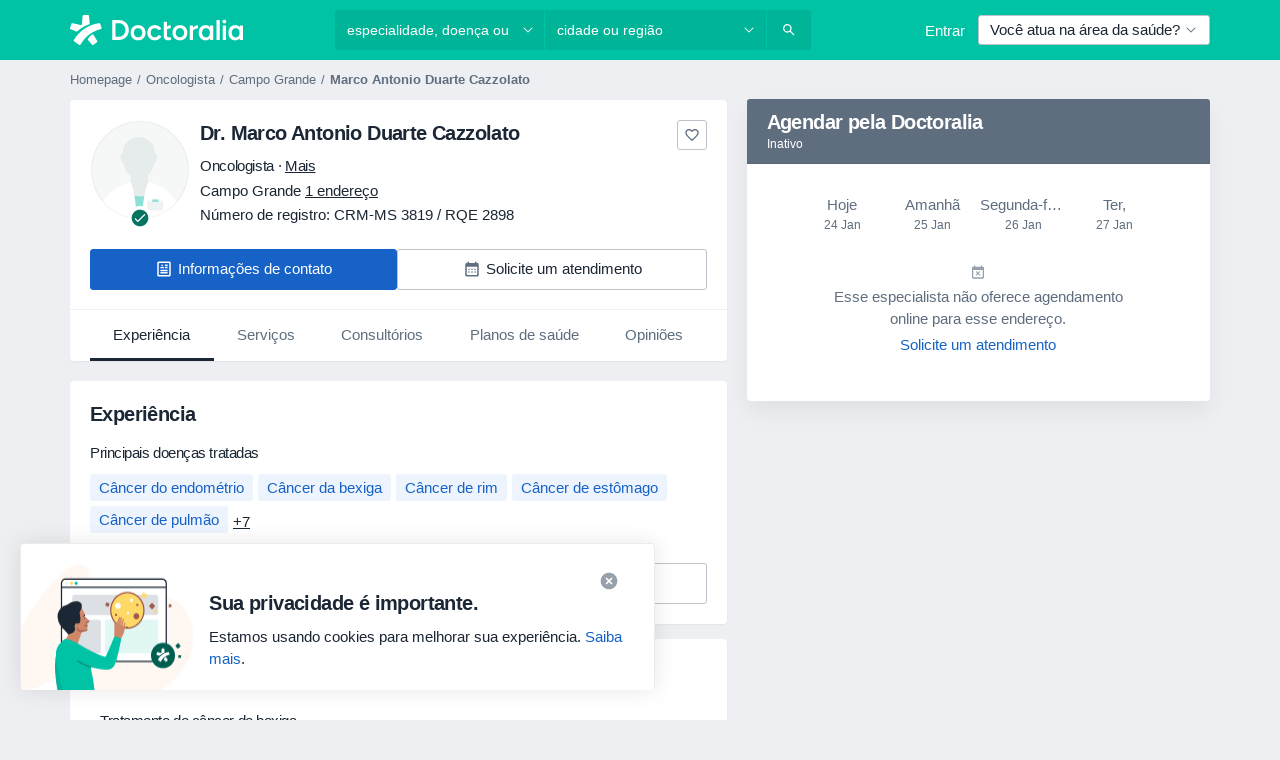

--- FILE ---
content_type: text/javascript; charset=utf-8
request_url: https://platform.docplanner.com/js/DoctorProfileLicenseInfoVueModule-chunk-834b9276.js
body_size: 10335
content:
"use strict";(self.webpackChunkmonolith_app=self.webpackChunkmonolith_app||[]).push([[58350],{27141:function(V,A,n){n.d(A,{A:function(){return e},v:function(){return s}});var o=n(12064);const s=Object.freeze({INSURANCE_PLANS:"address.insurance_plans",INSURANCE_PROVIDERS:"address.insurance_providers",IS_ONLINE_ONLY:"address.online_only"});class e{static fetchOne(i,S){return(0,o.A)({url:`/api/v3/doctors/${i}`,method:"get",params:{with:S}})}static fetchAddresses(i,S){return(0,o.A)({url:`/api/v3/doctors/${i}/addresses`,method:"get",params:{with:S}})}static fetchAddressServices(i,S){return(0,o.A)({url:`/api/v3/doctors/${i}/addresses/${S}/services`,method:"get"})}static fetchNearestSlotDoctors(i,S){return(0,o.A)({url:`/api/v3/sooner-available-facility-doctors/${i}/addresses/${S}`,method:"get"})}static getAvailablePatientRequestsOptions(i){return(0,o.A)({url:`/api/v3/patient-profiles/doctor/${i}`,method:"get"})}}},20116:function(V,A,n){n.d(A,{A:function(){return s}});var o=n(12064);class s{static fetch(){return(0,o.A)({method:"GET",url:"/api/v3/specializations"})}static fetchOne(I,i){return(0,o.A)({method:"GET",url:`/api/v3/specializations/${I}`,params:{with:i}})}}},78465:function(V,A,n){n.d(A,{Zf:function(){return f},$q:function(){return M}});var o=n(22504),s=n(85044),e=Object.getOwnPropertySymbols,I=Object.prototype.hasOwnProperty,i=Object.prototype.propertyIsEnumerable,S=(c,L)=>{var G={};for(var D in c)I.call(c,D)&&L.indexOf(D)<0&&(G[D]=c[D]);if(c!=null&&e)for(var D of e(c))L.indexOf(D)<0&&i.call(c,D)&&(G[D]=c[D]);return G};const m="addressInsurancePlans",l=new o.wQ.Entity(m,{insurancePlan:s.hp},{processStrategy(c,L){const G=c,{isRefundable:D}=G,Y=S(G,["isRefundable"]);return{id:`${L.id}-${Y.id}`,insurancePlan:Y,isRefundable:D}},idAttribute(c,L){return`${L.id}-${c.id}`}}),F=new o.wQ.Array(l);var y=n(13582),N=Object.getOwnPropertySymbols,a=Object.prototype.hasOwnProperty,d=Object.prototype.propertyIsEnumerable,T=(c,L)=>{var G={};for(var D in c)a.call(c,D)&&L.indexOf(D)<0&&(G[D]=c[D]);if(c!=null&&N)for(var D of N(c))L.indexOf(D)<0&&d.call(c,D)&&(G[D]=c[D]);return G};const R="addressInsuranceProviders",M=new o.wQ.Entity(R,{insuranceProvider:y.Vw,plans:F},{processStrategy(c,L){const G=c,{isRefundable:D,isWithoutPlans:Y,plans:w}=G,Q=T(G,["isRefundable","isWithoutPlans","plans"]),P=w?w.items:[];return{id:`${L.id}-${Q.id}`,insuranceProvider:Q,isRefundable:D,isWithoutPlans:Y,plans:P}},idAttribute(c,L){return`${L.id}-${c.id}`}}),f=new o.wQ.Array(M)},84639:function(V,A,n){n.d(A,{_O:function(){return S},oL:function(){return i},uM:function(){return I}});var o=n(55701),s=n(22504),e=n(78465);const I="addresses",i=new s.wQ.Entity(I,{insuranceProviders:e.Zf},{processStrategy:o.Sl}),S=new s.wQ.Array(i)},86751:function(V,A,n){n.d(A,{ne:function(){return i},D$:function(){return S}});var o=n(22504);const s="provinces",e=new o.wQ.Entity(s),I=new o.wQ.Array(e),i="cities",S=new o.wQ.Entity(i,{province:e}),m=new o.wQ.Array(S)},71628:function(V,A,n){n.d(A,{X:function(){return y},P9:function(){return a},LB:function(){return N}});var o=n(55701),s=n(22504),e=n(84639),I=n(86751),i=n(5740);const S="firstClassOffers",m=new s.wQ.Entity(S,{city:I.D$,specialization:i.zO}),l=new s.wQ.Array(m);var F=n(78629);const y="doctors",N=new s.wQ.Entity(y,{addresses:e._O,specializations:i.Fn,medicalSpecializations:F.cU,firstClassOffers:l},{processStrategy:o.Sl}),a=new s.wQ.Array(N)},85044:function(V,A,n){n.d(A,{TK:function(){return I},hp:function(){return e}});var o=n(22504);const s="insurancePlans",e=new o.wQ.Entity(s),I=new o.wQ.Array(e)},13582:function(V,A,n){n.d(A,{Vw:function(){return F},fr:function(){return y},k1:function(){return l}});var o=n(55701),s=n(22504),e=n(85044),I=Object.getOwnPropertySymbols,i=Object.prototype.hasOwnProperty,S=Object.prototype.propertyIsEnumerable,m=(N,a)=>{var d={};for(var T in N)i.call(N,T)&&a.indexOf(T)<0&&(d[T]=N[T]);if(N!=null&&I)for(var T of I(N))a.indexOf(T)<0&&S.call(N,T)&&(d[T]=N[T]);return d};const l="insuranceProviders",F=new s.wQ.Entity(l,{plans:e.TK},{processStrategy(N){const a=(0,o.Sl)(N),{plans:d}=a,T=m(a,["plans"]);return T.plans=d?d.items:[],T}}),y=new s.wQ.Array(F)},78629:function(V,A,n){n.d(A,{UE:function(){return e},cU:function(){return I}});var o=n(22504);const s="medical_specializations",e=new o.wQ.Entity(s),I=new o.wQ.Array(e)},5740:function(V,A,n){n.d(A,{Fn:function(){return I},zO:function(){return e},zd:function(){return s}});var o=n(22504);const s="specializations",e=new o.wQ.Entity(s),I=new o.wQ.Array(e)},29605:function(V,A,n){n.d(A,{A:function(){return o}});function o(s){return Object.fromEntries(Object.entries(s).filter(([,e])=>!e.includes("")))}},41330:function(V,A,n){n.d(A,{BP:function(){return y},Fp:function(){return f},Pb:function(){return d},QR:function(){return S},RH:function(){return F},T9:function(){return I},Uh:function(){return i},YF:function(){return e},ZY:function(){return M},a$:function(){return l},ad:function(){return T},bx:function(){return N},fp:function(){return a},hh:function(){return o},j2:function(){return G},my:function(){return L},nU:function(){return R},zO:function(){return s},zl:function(){return m}});const o=2,s=4,e=["canceled"],I="FILTER_SPECIALIZATION",i="FILTER_ADDRESS",S="FILTER_INSURANCE",m="FILTER_IS_FIRST_VISIT",l="FILTER_INSURANCE_FEATURES",F="FILTER_SERVICE",y="FILTER_DOCTOR",N="FILTER_INSURANCE_TYPE",a="FILTER_SERVICE_OPTION",d="doctor",T="clinic",R="popular",M="is-online-only",f="skip",c="close-booking-widget-modal",L={WIDGET:"WIDGET",MODAL:"MODAL",AFFIX:"AFFIX"},G={INSURANCE:"insurance",PRIVATE:"private",PRIVATE_AND_INSURANCE:"private_and_insurance"}},7836:function(V,A,n){n.d(A,{BZ:function(){return F},Co:function(){return R},DU:function(){return M},IB:function(){return L},JP:function(){return N},Jj:function(){return c},Mj:function(){return w},Mp:function(){return s},OT:function(){return D},QW:function(){return T},TW:function(){return d},YD:function(){return f},bP:function(){return I},g6:function(){return i},jT:function(){return y},ky:function(){return G},nR:function(){return a},nh:function(){return Y},qb:function(){return e},so:function(){return l},zQ:function(){return S},zg:function(){return m}});var o=n(41330);const s="MODULE_CONFIG",e="ENTITY_ID",I="IS_SAAS_ONLY",i="CALENDAR_LAYOUT",S="ENTITY_TYPE",m="FILTERS_VISIBILITY_STATE",l="NEAREST_AVAILABLE_ADDRESS",F="ADDRESSES_EXTRA_DATA",y="SELECTED_DATE",N="MUTATION_SET_ENTITY_ID",a="MUTATION_SET_SAAS_ONLY",d="MUTATION_SET_CALENDAR_LAYOUT",T="MUTATION_SET_ENTITY_TYPE",R="MUTATION_SET_FILTERS_VISIBILITY_STATE",M="MUTATION_SET_NEAREST_AVAILABLE_ADDRESS",f="MUTATION_SET_ADDRESSES_EXTRA_DATA",c="IS_MODAL_CONTEXT",L="MUTATION_SET_IS_MODAL_CONTEXT",G="ACTION_RESET_CONFIG",D="PREVENT_PREFILLING",Y="MUTATION_SET_PREVENT_PREFILLING",w="MUTATION_SET_SELECTED_DATE",Q={[e]:"",[I]:!1,[i]:"",[S]:"",[l]:null,[F]:[],[m]:{},[c]:!1,[D]:!1,[y]:null},P={[N](r,O){r[e]=O},[a](r,O){r[I]=O},[d](r,O){r[i]=O},[T](r,O){r[S]=O},[R](r,O){r[m]=O},[M](r,O){r[l]=O},[f](r,O){r[F]=O},[L](r,O){r[c]=O},[Y](r,O){r[D]=O&&r[S]===o.Pb},[w](r,O){r[y]=O}},g={[G]({commit:r}){r(N,""),r(a,!1),r(d,""),r(T,""),r(R,{}),r(M,null),r(f,[]),r(L,!1),r(Y,!1),r(w,null)}};A.Ay={namespaced:!0,state:Q,mutations:P,actions:g}},62587:function(V,A,n){n.d(A,{Qm:function(){return yn},I6:function(){return Hn},Zo:function(){return hn},H5:function(){return Sn},Vo:function(){return an},tl:function(){return ln},U0:function(){return mn},fM:function(){return Gn},Ky:function(){return q},Sh:function(){return fn},_n:function(){return Vn},Ay:function(){return Et}});var o=n(74353),s=n.n(o),e=n(29605),I=n(12064),i=Object.defineProperty,S=Object.defineProperties,m=Object.getOwnPropertyDescriptors,l=Object.getOwnPropertySymbols,F=Object.prototype.hasOwnProperty,y=Object.prototype.propertyIsEnumerable,N=(t,_,E)=>_ in t?i(t,_,{enumerable:!0,configurable:!0,writable:!0,value:E}):t[_]=E,a=(t,_)=>{for(var E in _||(_={}))F.call(_,E)&&N(t,E,_[E]);if(l)for(var E of l(_))y.call(_,E)&&N(t,E,_[E]);return t},d=(t,_)=>S(t,m(_)),T=(t,_)=>{var E={};for(var C in t)F.call(t,C)&&_.indexOf(C)<0&&(E[C]=t[C]);if(t!=null&&l)for(var C of l(t))_.indexOf(C)<0&&y.call(t,C)&&(E[C]=t[C]);return E},R=(t,_,E)=>(N(t,typeof _!="symbol"?_+"":_,E),E),M=(t,_,E)=>new Promise((C,u)=>{var v=p=>{try{h(E.next(p))}catch($){u($)}},H=p=>{try{h(E.throw(p))}catch($){u($)}},h=p=>p.done?C(p.value):Promise.resolve(p.value).then(v,H);h((E=E.apply(t,_)).next())});const f="doctors",c=class{constructor(){R(this,"abortControllers",[])}fetchEntitySlots({entity:t,entityId:_,entityAddressId:E,options:C,startDate:u,endDate:v,includingSaasOnlyCalendars:H,filters:h,preferredAddressServiceId:p}){const $=t===f?"includingSaasOnlyCalendar":"includingSaasOnlyCalendars";return(0,I.A)({url:`/api/v3/${t}/${_}/addresses/${E}/slots`,method:"get",signal:this.createAbortController().signal,params:a({start:u,end:v,[$]:H,with:C,filters:c.transformFilters(h)||{}},!!p&&{preferredAddressServiceId:p})})}cancelRequests(){this.abortControllers.forEach(t=>t.abort()),this.abortControllers=[]}createAbortController(){const t=new AbortController;return this.abortControllers.push(t),t}fetchFacilitySlots(t){var _=t,{facilityId:E,facilityAddressId:C}=_,u=T(_,["facilityId","facilityAddressId"]);const v=["facility_address.nearest_slot_after_end","links.book.patient","slot.doctor_id","slot.address_id"];return this.fetchEntitySlots(a({entity:"facilities",entityId:E,entityAddressId:C,options:v},u))}fetchDoctorSlots(t){return M(this,null,function*(){var _=t,{doctorId:E,doctorAddressId:C}=_,u=T(_,["doctorId","doctorAddressId"]),v;const H=["address.nearest_slot_after_end","links.book.patient","slot.doctor_id","slot.address_id","slot.address","slot.with_booked"],h=(v=u==null?void 0:u.filters)==null?void 0:v.address_service_id,p=h==null?void 0:h.length;if(Array.isArray(h)&&p>1){const $=h.map(Tn=>{const en=d(a({},u),{filters:d(a({},u.filters),{address_service_id:[Tn]})});return this.fetchEntitySlots(d(a({entity:f,entityId:E,entityAddressId:C,options:H},en),{preferredAddressServiceId:Tn}))}),nn=yield Promise.all($);return c.processData(nn)}return this.fetchEntitySlots(d(a({entity:f,entityId:E,entityAddressId:C,options:H},u),{preferredAddressServiceId:h==null?void 0:h[0]}))})}};let L=c;R(L,"transformFilters",t=>{const _=["insurance_type","address_service_id","has_insurance","insurance_provider_id","is_new_patient"],E=(0,e.A)(t);return Object.fromEntries(Object.entries(E).map(([C,u])=>_.includes(C)?[C,u.join(",")]:[C,u]))}),R(L,"processData",t=>{const _=t.reduce((u,v)=>{var H,h,p,$;const nn=(h=(H=v.embedded)==null?void 0:H.nearestSlotAfterDate)!=null&&h.start?new Date(v.embedded.nearestSlotAfterDate.start):null,Tn=($=(p=u.embedded)==null?void 0:p.nearestSlotAfterDate)!=null&&$.start?new Date(u.embedded.nearestSlotAfterDate.start):null;return nn&&(!Tn||nn<Tn)?v:u});return{items:t.flatMap(u=>u.items).sort((u,v)=>new Date(u.start)-new Date(v.start)),embedded:_.embedded}});var G=n(55373),D=n.n(G),Y=Object.defineProperty,w=(t,_,E)=>_ in t?Y(t,_,{enumerable:!0,configurable:!0,writable:!0,value:E}):t[_]=E,Q=(t,_,E)=>(w(t,typeof _!="symbol"?_+"":_,E),E);class P{static isActive(){return D().parse(window.location.search,{ignoreQueryPrefix:!0}).white_label==="true"}}Q(P,"QUERY_PARAM","white_label");var g=n(82374),r=n(20619),O=n(41330),z=n(38520),U=n(51879),B=(t,_,E)=>E.findIndex(C=>C.start===t.start)===_,W=n(58673);const b=s()().set(r._j,0).set(r.Gy,0).set(r._u,0),K=b.add(O.hh,r.SW),x=t=>{const _=t[`${U.PR}/${U.eq}`],E=t[`${U.PR}/${U.MB}`],C=t[`${U.PR}/${U.Su}`],u=t[`${U.PR}/${U.XJ}`],v=t[`${U.PR}/${U.CW}`],H=t[`${U.PR}/${U.Xb}`],h=t[`${U.PR}/${U._z}`],p=t[`${U.PR}/${U.a6}`];return{specializationId:_,serviceId:E,serviceOptionId:C,insuranceId:u===O.Fp?"":u,insuranceTypeId:v,entityAddressId:H,doctorId:h,isFirstVisit:p}},tn=(t,_)=>{const E=(0,W.Y)(t,r.tZ),C=(0,W.Y)(_,r.tZ);return{startDate:E,endDate:C}};var _n=({start:t,doctorId:_,addressId:E,booked:C=!1,bookingUrl:u})=>{const v=(u==null?void 0:u.match(/\/\d{4}-\d{2}-\d{2}T\d{2}:\d{2}:\d{2}[+-]\d{2}:\d{2}\/(\d+)/))||null,H=v?Number(v[1]):null;return{start:t,link:u,booked:C,doctorId:_,addressId:E,serviceId:H}},Z=n(44085),J=Object.defineProperty,k=Object.defineProperties,sn=Object.getOwnPropertyDescriptors,An=Object.getOwnPropertySymbols,cn=Object.prototype.hasOwnProperty,In=Object.prototype.propertyIsEnumerable,En=(t,_,E)=>_ in t?J(t,_,{enumerable:!0,configurable:!0,writable:!0,value:E}):t[_]=E,Pn=(t,_)=>{for(var E in _||(_={}))cn.call(_,E)&&En(t,E,_[E]);if(An)for(var E of An(_))In.call(_,E)&&En(t,E,_[E]);return t},Un=(t,_)=>k(t,sn(_)),Mn=({specializationId:t,facilityId:_,serviceId:E,isWhiteLabel:C,utmParamsStr:u})=>{const v=new URLSearchParams(u);t&&v.append(Z.x4,t),_&&v.append(Z.Ll,_),E&&v.append(Z.T9,E),C&&v.append(P.QUERY_PARAM,"true");const H=v.toString()?`?${v.toString()}`:"";return h=>Un(Pn({},h),{link:`${h.link}${H}`})},j=n(7836),pn=Object.defineProperty,Nn=Object.getOwnPropertySymbols,vn=Object.prototype.hasOwnProperty,Fn=Object.prototype.propertyIsEnumerable,Cn=(t,_,E)=>_ in t?pn(t,_,{enumerable:!0,configurable:!0,writable:!0,value:E}):t[_]=E,rn=(t,_)=>{for(var E in _||(_={}))vn.call(_,E)&&Cn(t,E,_[E]);if(Nn)for(var E of Nn(_))Fn.call(_,E)&&Cn(t,E,_[E]);return t},Ln=(t,_,E)=>new Promise((C,u)=>{var v=p=>{try{h(E.next(p))}catch($){u($)}},H=p=>{try{h(E.throw(p))}catch($){u($)}},h=p=>p.done?C(p.value):Promise.resolve(p.value).then(v,H);h((E=E.apply(t,_)).next())});const Gn="MODULE_SLOTS",ln="GETTER_GET_SLOTS",Sn="GETTER_GET_NEAREST_SLOT",On="GETTER_GET_DATE_RANGE",mn="GETTER_GET_SLOTS_LOADING_STATE",an="GETTER_GET_REQUIRED_FIELDS",un="MUTATION_SET_SLOTS",Rn="MUTATION_SET_NEAREST_SLOT",q="MUTATION_SET_DATE_RANGE",dn="MUTATION_APPEND_SLOTS",on="MUTATION_SET_SLOTS_LOADING_STATE",fn="MUTATION_SET_REQUIRED_FIELDS_GETTERS",Vn="MUTATION_SET_SKIPPABLE_FIELDS_GETTERS",yn="ACTION_FETCH_SLOTS",Hn="ACTION_LOAD_MORE_SLOTS",hn="ACTION_RESET_SLOTS",kn=new L,qn=rn({},{isLoading:!1,dateRange:[b,K],slots:[],nearestSlot:null,requiredFieldsGetters:[],skippableFieldsGetters:[]}),nt={[ln]:t=>t.slots,[Sn]:t=>t.nearestSlot,[On]:t=>t.dateRange,[mn]:t=>t.isLoading,[an]:(t,_,E,C)=>{const{requiredFieldsGetters:u,skippableFieldsGetters:v}=t;return u.filter(H=>{const h=v.includes(H),p=C[`${U.PR}/${H}`]==="";return!h&&p})}},tt={[un](t,{slots:_}){t.slots=_},[Rn](t,{slot:_}){t.nearestSlot=_},[q](t,{startDate:_,endDate:E}){_&&(t.dateRange[0]=_),E&&(t.dateRange[1]=E)},[dn](t,{slots:_}){t.slots=t.slots.concat(_)},[on](t,{isLoading:_}){t.isLoading=_},[fn](t,{requiredFieldsGetters:_}){t.requiredFieldsGetters=_},[Vn](t,_){t.skippableFieldsGetters=_}},_t={[yn](t,_){return Ln(this,arguments,function*({commit:E,getters:C,rootState:u,rootGetters:v,dispatch:H},{append:h=!1,client:p=kn,utmParams:$=""}){var nn;if(C[an].length)return;const en=u[j.Mp][j.qb],Yn=u[j.Mp][j.zQ]===O.Pb;if(!en)return;const Bn=u[j.Mp][j.bP];if(!h){H(hn);const X=u[j.Mp][j.jT];if(X){const Dn=X.isAfter(K)?X.add(1,r.KB):K;E(q,{startDate:b,endDate:Dn})}else E(q,{startDate:b,endDate:K})}const rt=C[On],{startDate:wn,endDate:bn}=tn(...rt),ot=x(v),{specializationId:zn,serviceId:Wn,serviceOptionId:$n,insuranceId:gn,insuranceTypeId:Kn,entityAddressId:Qn,doctorId:Tt,isFirstVisit:et}=ot;E(on,{isLoading:!0});try{p.cancelRequests();let X,Dn;if(Yn){const At=!!((nn=u[j.Mp][j.zg])!=null&&nn[O.QR]),Zn=v[`${U.PR}/${U.CM}`],ct=!!(Zn!=null&&Zn.hasAdvancedConfigurationEnabled),Xn=z.E[Kn],xn=!!Xn,Jn=!xn&&ct&&At,it=rn(rn(rn({address_service_id:$n,is_new_patient:[et]},Jn?{has_insurance:[Number(!!gn)]}:{}),Jn?{insurance_provider_id:[gn]}:{}),xn?{insurance_provider_id:[Xn]}:{});({items:X,embedded:Dn}=yield p.fetchDoctorSlots({doctorAddressId:Qn,doctorId:en,startDate:wn,endDate:bn,includingSaasOnlyCalendars:Bn,filters:it}))}else({items:X,embedded:Dn}=yield p.fetchFacilitySlots({facilityAddressId:Qn,facilityId:en,startDate:wn,endDate:bn,includingSaasOnlyCalendars:Bn,filters:{doctors:[Tt],specializations:[zn],services:[Wn],insurances:[gn],insurance_type:[Kn],service_options:$n}}));const jn=X.filter(B).map(_n).map(Mn({specializationId:zn,facilityId:Yn?null:en,serviceId:Yn?null:Wn,utmParamsStr:$,isWhiteLabel:P.isActive()})),{nearestSlotAfterDate:st}=Dn;E(Rn,{slot:st}),h?E(dn,{slots:jn}):E(un,{slots:jn}),E(on,{isLoading:!1})}catch(X){if(O.YF.includes(X.message))return;(0,g.A)(X,.1),E(on,{isLoading:!1})}})},[Hn](t,_){return Ln(this,arguments,function*({dispatch:E,commit:C,getters:u},{utmParams:v}){const H=u[On];let h=H[1].add(1,r.KB),p=H[1].add(O.hh,r.SW);const $=u[Sn];$&&$.start&&(h=s()($.start).startOf(r.KB),p=s()($.start).add(O.hh,r.SW)),p=p.endOf(r.KB),C(q,{startDate:h,endDate:p}),yield E(yn,{append:!0,utmParams:v})})},[hn]({commit:t}){t(un,{slots:[]}),t(Rn,{slot:null})}};var Et={namespaced:!0,state:qn,getters:nt,mutations:tt,actions:_t}},38520:function(V,A,n){n.d(A,{E:function(){return I}});var o=n(33390),s=n(44492),e=n(44085);const I={government:"1",private:"2"},i=new s.A(localStorage),S=({type:l})=>l in I?I[l]:e.Yg,m=(0,o.A)();A.A=({type:l})=>{if(m.getConst("LOCALE")!=="de")return;const F=S({type:l});i.setItem(e.nM,F)}},20619:function(V,A,n){n.d(A,{$$:function(){return fn},$c:function(){return Z},A6:function(){return Fn},AX:function(){return Q},CA:function(){return un},EC:function(){return w},Gy:function(){return c},HB:function(){return _n},Jq:function(){return q},KB:function(){return M},Kl:function(){return U},Ky:function(){return rn},LS:function(){return Sn},Ll:function(){return on},NA:function(){return Nn},Nf:function(){return On},Oy:function(){return y},QY:function(){return W},Rb:function(){return Rn},SW:function(){return G},So:function(){return r},Tb:function(){return Mn},VU:function(){return o},Vf:function(){return Y},W7:function(){return d},WX:function(){return an},Wr:function(){return Ln},X$:function(){return Un},XK:function(){return vn},_J:function(){return Gn},_M:function(){return b},_j:function(){return f},_u:function(){return L},ak:function(){return In},bS:function(){return F},c4:function(){return K},cg:function(){return sn},cr:function(){return a},f5:function(){return s},g:function(){return O},gl:function(){return D},hQ:function(){return e},hm:function(){return l},i6:function(){return N},iQ:function(){return j},j$:function(){return En},j6:function(){return m},kJ:function(){return ln},kL:function(){return R},mB:function(){return dn},ni:function(){return pn},om:function(){return g},pZ:function(){return i},qp:function(){return T},sB:function(){return J},sD:function(){return P},tZ:function(){return S},tg:function(){return tn},tq:function(){return cn},uL:function(){return Pn},wW:function(){return B},wb:function(){return I},xp:function(){return Cn},yk:function(){return x},zK:function(){return k}});const o="ASC",s="active",e="overbooked",I="suspended",i="YYYY-MM-DD",S="YYYY-MM-DDTHH:mm:ssZ",m="D MMMM YYYY",l="D MMMM",F="DD.MM.YYYY",y="MMM DD",N="DD.MM.YYYY HH:mm:ss",a="H:mm",d="HH:mm, dddd, DD.MM.YYYY",T="HH:mm:ss",R="YYYY.MM.DD HH:mm:ss",M="day",f="hour",c="minute",L="second",G="week",D="doctor.addresses",Y="doctor.city_name",w="doctor.medical-specializations",Q="doctor.photo",P="doctor.question_answers_count",g="doctor.specializations",r="doctor.subspecializations",O="doctor.has_online_consultations",z="doctor.opinion-stats",U="doctor.specializations_in_progress",B="address.online_only",W="address.calendar_id",b="address.has_advanced_schedule_configuration_enabled",K="facility.address.insurance.plans",x="facility.address.insurance_providers",tn="facility.doctors_count",_n="facility.photo",Z="facility.has_available_online_slots",J="insurance",k="private",sn="private_and_insurance",An="blik",cn="boleto",In="credit_card",En="iyzico",Pn="iyzico_one_time",Un="payu",Mn="pix",j="pse",pn="sepa",Nn="servipag",vn="web_pay",Fn="confirmed",Cn="paid",rn="partially-paid",Ln="processing",Gn="refunded",ln="chargedback",Sn="specialization.has_online_slots",On="specialization.urlname",mn="opinion.signature",an="doctor",un="facility",Rn="gesetzlich-versicherte",q="female",dn="booking-flow-enter-step-origin",on="facility_id",fn="insurance_type_id"},73153:function(V,A,n){var o=n(457),s=n(66474),e=n.n(s);e().use(o.Ay);const I=new o.sI;A.A=I},41064:function(V,A,n){n.d(A,{I:function(){return o},T:function(){return s}});const o="GETTER_CONFIG_GET_PARAM",s="MUTATION_CONFIG_SET_APP_CONFIG"},73925:function(V,A,n){n.d(A,{A:function(){return d},e:function(){return a}});var o=n(44492),s=n(82374),e=n(41064);const I={appConfig:{}},i={[e.I]:T=>R=>T.appConfig[R]},S={[e.T](T,R){T.appConfig=R}},m={state:I,mutations:S,getters:i};function l(){return T=>{T.registerModule("config",m)}}var F=(T,R,M)=>new Promise((f,c)=>{var L=Y=>{try{D(M.next(Y))}catch(w){c(w)}},G=Y=>{try{D(M.throw(Y))}catch(w){c(w)}},D=Y=>Y.done?f(Y.value):Promise.resolve(Y.value).then(L,G);D((M=M.apply(T,R)).next())});let y=!1;const N=(T,R)=>{y||(l()(R),R.commit(e.T,T.getAppConfig()),y=!0)},a=T=>{T.prototype.$localStorageName||(T.prototype.$localStorageName="doctor_questions_panel",Object.defineProperty(T.prototype,"$localStorage",{value:new o.A(localStorage)}))};function d(T,R,M){return F(this,null,function*(){M.prototype.$config=T,T.isProd()&&(M.config.errorHandler=f=>{(0,s.A)(f)}),a(M),R&&N(T,R)})}},38904:function(V,A,n){n.r(A),n.d(A,{default:function(){return R}});var o=n(48760),s=n(66474),e=n.n(s),I=n(73153),i=n(73925),S=function(){var f=this,c=f._self._c;return c("p",{staticClass:"license-info-link",on:{click:function(L){return L.preventDefault(),f.showDialog.apply(null,arguments)}}},[c("span",{staticClass:"text-muted small"},[f._v(`
    `+f._s(f.$trans("license_verification_doctor_profile_title"))+`
  `)]),f._v(" "),c("dp-icon-info",{attrs:{size:12}})],1)},m=[],l=n(42226),F={name:"LicenseInfo",components:{DpIconInfo:l.default},props:{specializations:{type:Array,default:()=>[]}},methods:{showDialog(){this.$dialogs.open(()=>Promise.all([n.e(84121),n.e(94288),n.e(20564)]).then(n.bind(n,20564)),{specializations:this.specializations},{ignoreUncaught:!0})}}},y=F,N=n(14486),a=(0,N.A)(y,S,m,!1,null,"aa3265c4",null),d=a.exports,T=n(20812);function R(M,f){const c=document.querySelector('[data-id="doctor-license-info-vue"]');c instanceof HTMLElement&&(e().use(o.qL,{i18n:f}),(0,i.A)(M,T.A,e()).then(()=>{new(e())({i18n:f,el:c,name:"LicenseInfoRoot",store:T.A,dialogs:I.A,components:{LicenseInfo:d}})}))}},20812:function(V,A,n){n.d(A,{A:function(){return Q}});var o=n(55701),s=n(66474),e=n.n(s),I=n(95353),i=n(62587),S=n(22504),m=n(27141),l=n(20116),F=n(71628),y=n(5740),N=n(82374),a=n(20619),d=n(22867),T=n(30454),R=n(45742),M=(P,g,r)=>new Promise((O,z)=>{var U=b=>{try{W(r.next(b))}catch(K){z(K)}},B=b=>{try{W(r.throw(b))}catch(K){z(K)}},W=b=>b.done?O(b.value):Promise.resolve(b.value).then(U,B);W((r=r.apply(P,g)).next())});const f={loaded:!1,mainSpecializationLoaded:!1,nearestSlotsDoctors:{},specializationInProgressIds:[]},c={[T.pS]:(P,g,r)=>O=>(0,S.NU)(O,F.LB,r.entities),[T.TF]:(P,g,r,O)=>z=>{const U=g[T.pS](z);if(!U)return null;const{specializations:B}=U;if(B.length===0)return null;const W=O[o.fV];return W(y.zd,B[0].id)},[T.ZK](P){return P.loaded},[T.b_](P){return P.specializationInProgressIds},[T.wA](P){return P.mainSpecializationLoaded},[T.qL]:P=>g=>P.nearestSlotsDoctors[g]||[]},L={[d.Wq](P,g){return M(this,arguments,function*({commit:r,getters:O},z){if(!O[T.ZK]){r(R.Eq,!0);try{const B=yield m.A.fetchOne(z,[a.Vf,a.EC,a.AX,a.sD,a.om,a.So,a.Kl]),{entities:W}=(0,S.S8)(B,F.LB);r(o.uc,W,{root:!0}),r(R.c6,B.specializationsInProgress)}catch(B){(0,N.A)(B)}}})},[d.QG](P,g){return M(this,arguments,function*({commit:r,getters:O},z){if(O[T.wA])return;const B=O[T.pS](z);if(!B)return;const{specializations:W}=B;if(W.length===0)return;const b=W[0].id;try{const K=yield l.A.fetchOne(b,[a.LS,a.Nf]),{entities:x}=(0,S.S8)(K,y.zO);r(o.uc,x,{root:!0}),r(R.Xm,!0)}catch(K){(0,N.A)(K)}})},[d.EE](P,g){return M(this,arguments,function*({commit:r},{doctorId:O,addressId:z}){try{const B=(yield m.A.fetchNearestSlotDoctors(O,z)).items;r(R.Lz,{doctors:B,addressId:z})}catch(U){(0,N.A)(U)}})}},G={[R.Eq](P,g){P.loaded=g},[R.c6](P,g){P.specializationInProgressIds=g},[R.Xm](P,g){P.mainSpecializationLoaded=g},[R.Lz](P,{doctors:g,addressId:r}){e().set(P.nearestSlotsDoctors,r,g)}};var D={namespaced:!0,state:f,getters:c,actions:L,mutations:G},Y=n(57277);e().use(I.Ay);var Q=new I.Ay.Store({modules:{[Y.XQ]:D,[i.fM]:i.Ay},plugins:[(0,o.Ay)()]})},22867:function(V,A,n){n.d(A,{Co:function(){return i},DE:function(){return L},Dl:function(){return y},EB:function(){return N},EE:function(){return Y},GQ:function(){return Q},Iy:function(){return T},L9:function(){return I},QG:function(){return D},Qp:function(){return o},RC:function(){return w},Re:function(){return S},UQ:function(){return a},VY:function(){return F},W0:function(){return e},Wq:function(){return G},XF:function(){return f},aD:function(){return l},ah:function(){return M},lk:function(){return R},pM:function(){return d},qW:function(){return s},tz:function(){return m},xZ:function(){return c}});const o="RECOMMENDED_DOCTORS_LOAD",s="ACTION_ADDRESSES_FETCH_ADDRESS ",e="ACTION_CALENDAR_LOAD_FILTERED_DATA ",I="ACTION_CALENDAR_LOAD_INSURANCES_FROM_CALENDAR_APP",i="ACTION_CALENDAR_LOAD_SERVICES_FROM_CALENDAR_APP",S="ACTION_CALENDAR_CLEAR_DATA",m="ACTION_CALENDAR_SET_DOCTOR_ID",l="ACTION_CALENDAR_SET_ADDRESSES ",F="ACTION_CALENDAR_SET_INTEGRATED_ADDRESSES_IDS",y="ACTION_CALENDAR_SET_IS_ACTIVE ",N="ACTION_CALENDAR_SET_IS_ACTIVE_BY_ADDRESS_ID ",a="ACTION_CALENDAR_SET_IS_ACTIVE_BY_CALENDAR_ID ",d="ACTION_CALENDAR_SET_SHOW_MODAL",T="ACTION_CALENDAR_SET_NO_SLOTS_ALERT",R="ACTION_CALENDAR_SET_ACTIVE_ADDRESS_ID",M="ACTION_CALENDAR_SET_CALENDAR_MODE",f="ACTION_CALENDAR_SET_NEW_PATIENT_FILTER",c="ACTION_CALENDAR_SET_INSURANCE_FILTER_ID",L="ACTION_CALENDAR_SET_SERVICES_FILTER_ID",G="ACTION_DOCTOR_PROFILE_FETCH_DOCTOR",D="ACTION_DOCTOR_PROFILE_FETCH_MAIN_SPECIALIZATION",Y="ACTION_DOCTOR_PROFILE_FETCH_NEAREST_SLOTS_DOCTORS",w="ACTION_INSURANCES_FETCH_ADDRESSES",Q="ACTION_INSURANCES_FETCH_INSURANCE_PROVIDERS"},30454:function(V,A,n){n.d(A,{$u:function(){return k},Ae:function(){return e},BN:function(){return sn},CN:function(){return J},DL:function(){return g},DQ:function(){return T},HT:function(){return r},Hp:function(){return N},Kn:function(){return f},L8:function(){return In},NL:function(){return S},Qd:function(){return An},TF:function(){return W},Ty:function(){return i},Ud:function(){return M},VI:function(){return Y},VT:function(){return U},XD:function(){return Z},ZK:function(){return b},_X:function(){return L},__:function(){return P},b_:function(){return K},eF:function(){return m},fP:function(){return o},fl:function(){return O},fv:function(){return I},g0:function(){return s},iM:function(){return a},jl:function(){return Q},kD:function(){return cn},kF:function(){return d},oe:function(){return R},pQ:function(){return w},pS:function(){return B},pu:function(){return En},q3:function(){return F},qL:function(){return _n},rU:function(){return z},sz:function(){return c},vD:function(){return l},vW:function(){return D},wA:function(){return x},xl:function(){return G},zj:function(){return y}});const o="GETTER_RECOMMENDED_DOCTORS_IS_LOADING",s="GETTER_RECOMMENDED_DOCTORS_LIST",e="GETTER_RECOMMENDED_DOCTORS_LIST_LOADED",I="GETTER_VIDEO_MODAL_VISIBLE",i="GETTER_VIDEO_MODAL_MOVIE",S="GETTER_VIDEO_MODAL_LOADING",m="GETTER_ADDRESSES_ADDRESSES",l="GETTER_ADDRESSES_GET_ADDRESS",F="GETTER_CALENDAR_ADDRESSES",y="GETTER_CALENDAR_INTEGRATED_ADDRESSES_IDS",N="GETTER_CALENDAR_ACTIVE_ADDRESS_ID",a="GETTER_CALENDAR_GET_ADDRESS_ID_BY_CALENDAR_ID",d="GETTER_CALENDAR_GET_ADDRESS_WITH_AVAILABLE_SLOTS_ID",T="GETTER_CALENDAR_GET_CALENDAR_SLOTS",R="GETTER_CALENDAR_GET_CALENDAR_FREE_SLOTS",M="GETTER_CALENDAR_GET_CALENDAR_END_DATE",f="GETTER_CALENDAR_GET_CONTEXT",c="GETTER_CALENDAR_GET_CALENDAR_BY_ADDRESS_ID",L="GETTER_CALENDAR_GET_INSURANCES_FROM_CALENDAR_APP",G="GETTER_CALENDAR_GET_NEXT_AVAILABLE_SLOT",D="GETTER_CALENDAR_GET_SERVICES_FROM_CALENDAR_APP",Y="GETTER_CALENDAR_GET_STATUS",w="GETTER_CALENDAR_IS_ACTIVE",Q="GETTER_CALENDAR_IS_NOTIFY_MODAL_VISIBLE",P="GETTER_CALENDAR_SHOW_NO_SLOTS_ALERT",g="GETTER_CALENDAR_IS_LOADING",r="GETTER_CALENDAR_MODE",O="GETTER_CALENDAR_NEW_PATIENT_FILTER",z="GETTER_CALENDAR_SERVICES_FILTER_ID",U="GETTER_CALENDAR_INSURANCE_FILTER_ID",B="GETTER_DOCTOR_PROFILE_GET_DOCTOR",W="GETTER_DOCTOR_PROFILE_GET_MAIN_SPECIALIZATION",b="GETTER_DOCTOR_PROFILE_LOADING",K="GETTER_DOCTOR_PROFILE_SPECIALIZATION_IN_PROGRESS_IDS",x="GETTER_DOCTOR_PROFILE_MAIN_SPECIALIZATION_LOADED",tn="GETTER_DOCTOR_PROFILE_HAS_SLOTS",_n="GETTER_DOCTOR_PROFILE_NEAREST_SLOTS_DOCTORS",Z="GETTER_INSURANCES_ADDRESSES",J="GETTER_INSURANCES_ADDRESSES_LOADING",k="GETTER_INSURANCES_GET_ACCEPTED_INSURANCE_PLANS",sn="GETTER_INSURANCES_GET_INSURANCE_PROVIDERS",An="GETTER_INSURANCES_GET_INSURANCE_PROVIDERS_LOADING",cn="GETTER_INSURANCES_GET_SELECTED_INSURANCE_PROVIDER_SUPPORT",In="GETTER_INSURANCES_SELECTED_INSURANCE_PROVIDER",En="GETTER_INSURANCES_SELECTED_INSURANCE_PROVIDER_ID"},57277:function(V,A,n){n.d(A,{Am:function(){return e},Fv:function(){return s},SQ:function(){return I},XQ:function(){return i},_z:function(){return o},vo:function(){return S}});const o="MODULE_RECOMMENDED_DOCTORS",s="MODULE_PROFILE_ITEMS_MODALS",e="MODULE_ADDRESSES",I="MODULE_CALENDAR",i="MODULE_DOCTOR_PROFILE",S="MODULE_INSURANCES"},45742:function(V,A,n){n.d(A,{Bk:function(){return o},CS:function(){return y},Dq:function(){return N},Eq:function(){return P},Ig:function(){return S},JP:function(){return s},LU:function(){return M},Lz:function(){return O},MB:function(){return W},N7:function(){return f},SR:function(){return z},Tn:function(){return w},UF:function(){return Q},V8:function(){return I},VW:function(){return L},WA:function(){return K},Xm:function(){return r},Xn:function(){return a},_U:function(){return i},aT:function(){return T},c6:function(){return g},dl:function(){return R},fI:function(){return B},fp:function(){return Y},hk:function(){return e},hp:function(){return m},o9:function(){return b},pR:function(){return D},pY:function(){return c},s5:function(){return d},v1:function(){return U},xY:function(){return l},xl:function(){return F},zx:function(){return G}});const o="MUTATION_RECOMMENDED_DOCTORS_SET_LOADING",s="MUTATION_RECOMMENDED_DOCTORS_SET_LIST",e="MUTATION_TOGGLE_VIDEO_MODAL",I="MUTATION_SET_VIDEO_MODAL_LOADED",i="MUTATION_ADDRESSES_UPDATE_ADDRESSES",S="MUTATION_CALENDAR_CLEAR_SLOTS_LIST",m="MUTATION_CALENDAR_UPDATE_CONTEXT",l="MUTATION_CALENDAR_UPDATE_DOCTOR_ID",F="MUTATION_CALENDAR_UPDATE_ACTIVE_ADDRESS_ID",y="MUTATION_CALENDAR_UPDATE_ADDRESSES",N="MUTATION_CALENDAR_UPDATE_INTEGRATED_ADDRESSES_IDS",a="MUTATION_CALENDAR_UPDATE_INSURANCES",d="MUTATION_CALENDAR_UPDATE_SERVICES",T="MUTATION_CALENDAR_UPDATE_SLOTS_LIST",R="MUTATION_CALENDAR_UPDATE_IS_ACTIVE",M="MUTATION_CALENDAR_UPDATE_SHOW_MODAL",f="MUTATION_NO_SLOTS_ALERT",c="MUTATION_CALENDAR_IS_LOADING",L="MUTATION_CALENDAR_MODE",G="MUTATION_CALENDAR_SET_CURRENT_CALENDAR_ID",D="MUTATION_CALENDAR_UPDATE_NEW_PATIENT_FILTER",Y="MUTATION_CALENDAR_UPDATE_SERVICES_FILTER_ID",w="MUTATION_CALENDAR_UPDATE_INSURANCE_FILTER_ID",Q="MUTATION_CALENDAR_RESET_CALENDAR_FILTERS",P="MUTATION_DOCTOR_PROFILE_SET_LOADING",g="MUTATION_DOCTOR_PROFILE_SET_SPECIALIZATION_IN_PROGRESS_IDS",r="MUTATION_DOCTOR_PROFILE_SET_MAIN_SPECIALIZATION_LOADED",O="MUTATION_DOCTOR_PROFILE_SET_NEAREST_SLOTS_DOCTORS",z="MUTATION_INSURANCES_SET_ADDRESSES",U="MUTATION_INSURANCES_SET_ADDRESSES_LOADING",B="MUTATION_INSURANCES_SET_INSURANCE_PROVIDERS",W="MUTATION_INSURANCES_SET_INSURANCE_PROVIDERS_LOADING",b="MUTATION_INSURANCES_SET_SELECTED_INSURANCE_PROVIDER_ID",K="MUTATION_INSURANCES_SET_SELECTED_INSURANCE_PROVIDER_SUPPORT"},44085:function(V,A,n){n.d(A,{A9:function(){return R},Dx:function(){return k},E$:function(){return a},Es:function(){return z},GK:function(){return L},HO:function(){return U},Iv:function(){return f},KW:function(){return J},K_:function(){return T},Ll:function(){return y},R8:function(){return e},Rj:function(){return o},Sw:function(){return b},T9:function(){return N},WQ:function(){return Z},XG:function(){return tn},Yg:function(){return x},_2:function(){return O},_P:function(){return s},_v:function(){return B},b$:function(){return i},hH:function(){return S},jJ:function(){return W},nM:function(){return K},oO:function(){return M},qH:function(){return c},sN:function(){return G},vv:function(){return m},x4:function(){return F},xs:function(){return d}});const o="profile.facility.calendar.all_doctors",s=2,e=20,I=3,i="default",S="online",m="calendar-bar-mounted",l="floating-bar-mounted",F="specialization_id",y="facility_id",N="service_id",a="default",d="active",T="completed",R="doctorId",M=5,f="Facility Profile - Services List",c="Facility Exploration - Check Services",L="Facility Exploration - Check Doctors",G="Facility Profile - Doctors List",D="Facility Profile - Doctors List",Y="Facility to Doctor - Navigate to Profile",w="Facility Profile - Services List",Q="Facility Exploration - Check Services",P="Facility Exploration - Check Doctors",g="services",r="doctors",O="FACILITY_PROFILE_SERVICES_LIST",z="FACILITY_PROFILE_DOCTORS_LIST",U="FACILITY_PROFILE_BOOK_VISIT_BUTTON",B="fb",W=350,b="BOOK_TO_A_SPECIALIZATION",K="calendar_insurance_filter",x="no_insurance",tn="ALL",_n="POPULAR",Z="br",J="es",k={[Z]:["2","7","9","18","36"],[J]:["1","2","3","4","7"]}}}]);
